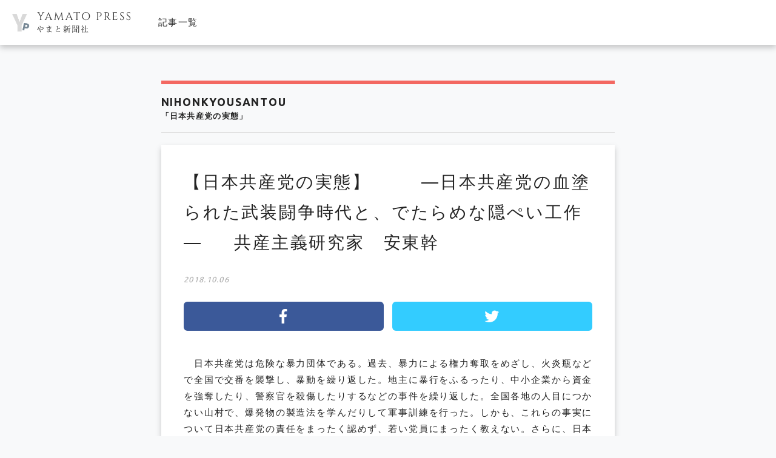

--- FILE ---
content_type: text/html; charset=UTF-8
request_url: https://www.yamatopress.com/archives/30587
body_size: 10359
content:
<!DOCTYPE html>
<!--[if IE 7]>
<html class="no-js ie7" prefix="og: http://ogp.me/ns#"><![endif]-->
<!--[if IE 8]>
<html class="no-js ie8 lt-ie8" prefix="og: http://ogp.me/ns#"><![endif]-->
<!--[if IE 9]>
<html class="no-js ie9 lt-ie9" prefix="og: http://ogp.me/ns#"><![endif]-->
<!--[if gt IE 9]><!-->
<html lang="ja"><!--<![endif]-->
<head>

<meta charset="utf-8">
<meta name="viewport" content="width=device-width, user-scalable=no, initial-scale=1, maximum-scale=1">
<meta name="format-detection" content="telephone=no">

<link rel="stylesheet"  media="all" href="https://www.yamatopress.com/wp-content/themes/yamatopress1.0.1/style.css" type="text/css" />
<link href="https://cdnjs.cloudflare.com/ajax/libs/drawer/3.2.1/css/drawer.min.css" rel="stylesheet">
<link rel="stylesheet" href="https://www.yamatopress.com/wp-content/themes/yamatopress1.0.1/assets/css/import.min.css" type="text/css" />
<link rel="shortcut icon" href="https://www.yamatopress.com/wp-content/themes/yamatopress1.0.1/assets/images/favicon.ico" />
<link href="//fonts.googleapis.com/css?family=Oswald:200,300,400,500,600,700" rel="stylesheet">
<!-- <link href="//netdna.bootstrapcdn.com/font-awesome/4.5.0/css/font-awesome.min.css" rel="stylesheet"> -->
<link href="//use.fontawesome.com/releases/v5.6.1/css/all.css" rel="stylesheet">
<link href="//fonts.googleapis.com/earlyaccess/notosansjapanese.css" rel="stylesheet" type="text/css">
<link href="//fonts.googleapis.com/css?family=M+PLUS+Rounded+1c" rel="stylesheet">
<link rel="stylesheet" type="text/css" href="https://www.yamatopress.com/wp-content/themes/yamatopress1.0.1/assets/js/slick/slick.min.css"/>
<link href="https://www.yamatopress.com/wp-content/themes/yamatopress1.0.1/assets/js/popup/magnific-popup.css" rel="stylesheet" />
<!-- <link rel="stylesheet" type="text/css" href="https://www.yamatopress.com/wp-content/themes/yamatopress1.0.1/assets/js/swiper/swiper.css"> -->
<script src="https://cdnjs.cloudflare.com/ajax/libs/iScroll/5.1.3/iscroll.min.js"></script>
<script src="https://ajax.googleapis.com/ajax/libs/jquery/2.1.3/jquery.min.js"></script>
<script src="https://www.yamatopress.com/wp-content/themes/yamatopress1.0.1/assets/js/smoothscroll.js" type="text/javascript"></script>
<script src="https://www.yamatopress.com/wp-content/themes/yamatopress1.0.1/assets/js/wow.js" type="text/javascript"></script>
<script src="https://cdnjs.cloudflare.com/ajax/libs/drawer/3.2.1/js/drawer.min.js"></script>
<script type="text/javascript">
$(document).ready(function() {
  $('.drawer').drawer();
});
</script>
<script src="https://www.yamatopress.com/wp-content/themes/yamatopress1.0.1/assets/js/slick/slick.js" type="text/javascript"></script>
<script src="https://www.yamatopress.com/wp-content/themes/yamatopress1.0.1/assets/js/script.js" type="text/javascript"></script>
<script src="https://www.yamatopress.com/wp-content/themes/yamatopress1.0.1/assets/js/header_fix-pc.js" type="text/javascript"></script>
<script>
  new WOW().init();
</script>
<script>
document.addEventListener( 'wpcf7mailsent', function( event ) {
location = '/contact/thanks';
}, false );
</script>
<!-- OGP -->
<meta property="og:type" content="blog">
<meta property="og:description" content="国会両院記者会所属　やまと新聞社">
<meta property="og:title" content="【日本共産党の実態】　 　  ―日本共産党の血塗られた武装闘争時代と、でたらめな隠ぺい工作― 　  共産主義研究家　安東幹">
<meta property="og:url" content="https://www.yamatopress.com/archives/30587">
<meta property="og:image" content="https://www.yamatopress.com/wp-content/uploads/2016/05/ANDO2.jpg">
<meta property="og:site_name" content="Yamato Press">
<meta property="og:locale" content="ja_JP" />
<meta property="fb:admins" content="615780111956922">
<meta property="fb:app_id" content="">
<!-- /OGP -->

		<!-- All in One SEO 4.4.8 - aioseo.com -->
		<title>【日本共産党の実態】 ―日本共産党の血塗られた武装闘争時代と、でたらめな隠ぺい工作― 共産主義研究家 安東幹 | Yamato Press</title>
		<meta name="description" content="日本共産党は危険な暴力団体である。過去、暴力による権力奪取をめざし、火炎瓶などで全国で交番を襲撃し、暴動を繰" />
		<meta name="robots" content="max-image-preview:large" />
		<link rel="canonical" href="https://www.yamatopress.com/archives/30587" />
		<meta name="generator" content="All in One SEO (AIOSEO) 4.4.8" />
		<meta property="og:locale" content="ja_JP" />
		<meta property="og:site_name" content="Yamato Press | 国会両院記者会所属　やまと新聞社" />
		<meta property="og:type" content="article" />
		<meta property="og:title" content="【日本共産党の実態】 ―日本共産党の血塗られた武装闘争時代と、でたらめな隠ぺい工作― 共産主義研究家 安東幹 | Yamato Press" />
		<meta property="og:description" content="日本共産党は危険な暴力団体である。過去、暴力による権力奪取をめざし、火炎瓶などで全国で交番を襲撃し、暴動を繰" />
		<meta property="og:url" content="https://www.yamatopress.com/archives/30587" />
		<meta property="article:published_time" content="2018-10-05T23:00:06+00:00" />
		<meta property="article:modified_time" content="2020-09-15T00:16:57+00:00" />
		<meta name="twitter:card" content="summary_large_image" />
		<meta name="twitter:title" content="【日本共産党の実態】 ―日本共産党の血塗られた武装闘争時代と、でたらめな隠ぺい工作― 共産主義研究家 安東幹 | Yamato Press" />
		<meta name="twitter:description" content="日本共産党は危険な暴力団体である。過去、暴力による権力奪取をめざし、火炎瓶などで全国で交番を襲撃し、暴動を繰" />
		<script type="application/ld+json" class="aioseo-schema">
			{"@context":"https:\/\/schema.org","@graph":[{"@type":"Article","@id":"https:\/\/www.yamatopress.com\/archives\/30587#article","name":"\u3010\u65e5\u672c\u5171\u7523\u515a\u306e\u5b9f\u614b\u3011 \u2015\u65e5\u672c\u5171\u7523\u515a\u306e\u8840\u5857\u3089\u308c\u305f\u6b66\u88c5\u95d8\u4e89\u6642\u4ee3\u3068\u3001\u3067\u305f\u3089\u3081\u306a\u96a0\u307a\u3044\u5de5\u4f5c\u2015 \u5171\u7523\u4e3b\u7fa9\u7814\u7a76\u5bb6 \u5b89\u6771\u5e79 | Yamato Press","headline":"\u3010\u65e5\u672c\u5171\u7523\u515a\u306e\u5b9f\u614b\u3011\u3000 \u3000  \u2015\u65e5\u672c\u5171\u7523\u515a\u306e\u8840\u5857\u3089\u308c\u305f\u6b66\u88c5\u95d8\u4e89\u6642\u4ee3\u3068\u3001\u3067\u305f\u3089\u3081\u306a\u96a0\u307a\u3044\u5de5\u4f5c\u2015 \u3000  \u5171\u7523\u4e3b\u7fa9\u7814\u7a76\u5bb6\u3000\u5b89\u6771\u5e79","author":{"@id":"https:\/\/www.yamatopress.com\/archives\/author\/andou-kan#author"},"publisher":{"@id":"https:\/\/www.yamatopress.com\/#organization"},"image":{"@type":"ImageObject","url":"https:\/\/www.yamatopress.com\/wp-content\/uploads\/2016\/05\/ANDO2.jpg","width":700,"height":250},"datePublished":"2018-10-05T23:00:06+09:00","dateModified":"2020-09-15T00:16:57+09:00","inLanguage":"ja","mainEntityOfPage":{"@id":"https:\/\/www.yamatopress.com\/archives\/30587#webpage"},"isPartOf":{"@id":"https:\/\/www.yamatopress.com\/archives\/30587#webpage"},"articleSection":"\u300c\u65e5\u672c\u5171\u7523\u515a\u306e\u5b9f\u614b\u300d, \u5bc4\u7a3f\u30fb\u30b3\u30e9\u30e0"},{"@type":"BreadcrumbList","@id":"https:\/\/www.yamatopress.com\/archives\/30587#breadcrumblist","itemListElement":[{"@type":"ListItem","@id":"https:\/\/www.yamatopress.com\/#listItem","position":1,"name":"\u5bb6"}]},{"@type":"Organization","@id":"https:\/\/www.yamatopress.com\/#organization","name":"Yamato Press","url":"https:\/\/www.yamatopress.com\/"},{"@type":"Person","@id":"https:\/\/www.yamatopress.com\/archives\/author\/andou-kan#author","url":"https:\/\/www.yamatopress.com\/archives\/author\/andou-kan","name":"\u5b89\u6771\u5e79","image":{"@type":"ImageObject","@id":"https:\/\/www.yamatopress.com\/archives\/30587#authorImage","url":"http:\/\/www.yamatopress.com\/wp-content\/uploads\/2020\/09\/\u5b89\u6771\u30d7\u30ed\u30d5\u30a3\u30fc\u30eb\u7528-96x96.jpg","width":96,"height":96,"caption":"\u5b89\u6771\u5e79"}},{"@type":"WebPage","@id":"https:\/\/www.yamatopress.com\/archives\/30587#webpage","url":"https:\/\/www.yamatopress.com\/archives\/30587","name":"\u3010\u65e5\u672c\u5171\u7523\u515a\u306e\u5b9f\u614b\u3011 \u2015\u65e5\u672c\u5171\u7523\u515a\u306e\u8840\u5857\u3089\u308c\u305f\u6b66\u88c5\u95d8\u4e89\u6642\u4ee3\u3068\u3001\u3067\u305f\u3089\u3081\u306a\u96a0\u307a\u3044\u5de5\u4f5c\u2015 \u5171\u7523\u4e3b\u7fa9\u7814\u7a76\u5bb6 \u5b89\u6771\u5e79 | Yamato Press","description":"\u65e5\u672c\u5171\u7523\u515a\u306f\u5371\u967a\u306a\u66b4\u529b\u56e3\u4f53\u3067\u3042\u308b\u3002\u904e\u53bb\u3001\u66b4\u529b\u306b\u3088\u308b\u6a29\u529b\u596a\u53d6\u3092\u3081\u3056\u3057\u3001\u706b\u708e\u74f6\u306a\u3069\u3067\u5168\u56fd\u3067\u4ea4\u756a\u3092\u8972\u6483\u3057\u3001\u66b4\u52d5\u3092\u7e70","inLanguage":"ja","isPartOf":{"@id":"https:\/\/www.yamatopress.com\/#website"},"breadcrumb":{"@id":"https:\/\/www.yamatopress.com\/archives\/30587#breadcrumblist"},"author":{"@id":"https:\/\/www.yamatopress.com\/archives\/author\/andou-kan#author"},"creator":{"@id":"https:\/\/www.yamatopress.com\/archives\/author\/andou-kan#author"},"image":{"@type":"ImageObject","url":"https:\/\/www.yamatopress.com\/wp-content\/uploads\/2016\/05\/ANDO2.jpg","@id":"https:\/\/www.yamatopress.com\/archives\/30587\/#mainImage","width":700,"height":250},"primaryImageOfPage":{"@id":"https:\/\/www.yamatopress.com\/archives\/30587#mainImage"},"datePublished":"2018-10-05T23:00:06+09:00","dateModified":"2020-09-15T00:16:57+09:00"},{"@type":"WebSite","@id":"https:\/\/www.yamatopress.com\/#website","url":"https:\/\/www.yamatopress.com\/","name":"Yamato Press","description":"\u56fd\u4f1a\u4e21\u9662\u8a18\u8005\u4f1a\u6240\u5c5e\u3000\u3084\u307e\u3068\u65b0\u805e\u793e","inLanguage":"ja","publisher":{"@id":"https:\/\/www.yamatopress.com\/#organization"}}]}
		</script>
		<!-- All in One SEO -->

<script type="text/javascript">
window._wpemojiSettings = {"baseUrl":"https:\/\/s.w.org\/images\/core\/emoji\/14.0.0\/72x72\/","ext":".png","svgUrl":"https:\/\/s.w.org\/images\/core\/emoji\/14.0.0\/svg\/","svgExt":".svg","source":{"concatemoji":"https:\/\/www.yamatopress.com\/wp-includes\/js\/wp-emoji-release.min.js?ver=6.3.7"}};
/*! This file is auto-generated */
!function(i,n){var o,s,e;function c(e){try{var t={supportTests:e,timestamp:(new Date).valueOf()};sessionStorage.setItem(o,JSON.stringify(t))}catch(e){}}function p(e,t,n){e.clearRect(0,0,e.canvas.width,e.canvas.height),e.fillText(t,0,0);var t=new Uint32Array(e.getImageData(0,0,e.canvas.width,e.canvas.height).data),r=(e.clearRect(0,0,e.canvas.width,e.canvas.height),e.fillText(n,0,0),new Uint32Array(e.getImageData(0,0,e.canvas.width,e.canvas.height).data));return t.every(function(e,t){return e===r[t]})}function u(e,t,n){switch(t){case"flag":return n(e,"\ud83c\udff3\ufe0f\u200d\u26a7\ufe0f","\ud83c\udff3\ufe0f\u200b\u26a7\ufe0f")?!1:!n(e,"\ud83c\uddfa\ud83c\uddf3","\ud83c\uddfa\u200b\ud83c\uddf3")&&!n(e,"\ud83c\udff4\udb40\udc67\udb40\udc62\udb40\udc65\udb40\udc6e\udb40\udc67\udb40\udc7f","\ud83c\udff4\u200b\udb40\udc67\u200b\udb40\udc62\u200b\udb40\udc65\u200b\udb40\udc6e\u200b\udb40\udc67\u200b\udb40\udc7f");case"emoji":return!n(e,"\ud83e\udef1\ud83c\udffb\u200d\ud83e\udef2\ud83c\udfff","\ud83e\udef1\ud83c\udffb\u200b\ud83e\udef2\ud83c\udfff")}return!1}function f(e,t,n){var r="undefined"!=typeof WorkerGlobalScope&&self instanceof WorkerGlobalScope?new OffscreenCanvas(300,150):i.createElement("canvas"),a=r.getContext("2d",{willReadFrequently:!0}),o=(a.textBaseline="top",a.font="600 32px Arial",{});return e.forEach(function(e){o[e]=t(a,e,n)}),o}function t(e){var t=i.createElement("script");t.src=e,t.defer=!0,i.head.appendChild(t)}"undefined"!=typeof Promise&&(o="wpEmojiSettingsSupports",s=["flag","emoji"],n.supports={everything:!0,everythingExceptFlag:!0},e=new Promise(function(e){i.addEventListener("DOMContentLoaded",e,{once:!0})}),new Promise(function(t){var n=function(){try{var e=JSON.parse(sessionStorage.getItem(o));if("object"==typeof e&&"number"==typeof e.timestamp&&(new Date).valueOf()<e.timestamp+604800&&"object"==typeof e.supportTests)return e.supportTests}catch(e){}return null}();if(!n){if("undefined"!=typeof Worker&&"undefined"!=typeof OffscreenCanvas&&"undefined"!=typeof URL&&URL.createObjectURL&&"undefined"!=typeof Blob)try{var e="postMessage("+f.toString()+"("+[JSON.stringify(s),u.toString(),p.toString()].join(",")+"));",r=new Blob([e],{type:"text/javascript"}),a=new Worker(URL.createObjectURL(r),{name:"wpTestEmojiSupports"});return void(a.onmessage=function(e){c(n=e.data),a.terminate(),t(n)})}catch(e){}c(n=f(s,u,p))}t(n)}).then(function(e){for(var t in e)n.supports[t]=e[t],n.supports.everything=n.supports.everything&&n.supports[t],"flag"!==t&&(n.supports.everythingExceptFlag=n.supports.everythingExceptFlag&&n.supports[t]);n.supports.everythingExceptFlag=n.supports.everythingExceptFlag&&!n.supports.flag,n.DOMReady=!1,n.readyCallback=function(){n.DOMReady=!0}}).then(function(){return e}).then(function(){var e;n.supports.everything||(n.readyCallback(),(e=n.source||{}).concatemoji?t(e.concatemoji):e.wpemoji&&e.twemoji&&(t(e.twemoji),t(e.wpemoji)))}))}((window,document),window._wpemojiSettings);
</script>
<style type="text/css">
img.wp-smiley,
img.emoji {
	display: inline !important;
	border: none !important;
	box-shadow: none !important;
	height: 1em !important;
	width: 1em !important;
	margin: 0 0.07em !important;
	vertical-align: -0.1em !important;
	background: none !important;
	padding: 0 !important;
}
</style>
	<link rel='stylesheet' id='wp-block-library-css' href='https://www.yamatopress.com/wp-includes/css/dist/block-library/style.min.css?ver=6.3.7' type='text/css' media='all' />
<style id='classic-theme-styles-inline-css' type='text/css'>
/*! This file is auto-generated */
.wp-block-button__link{color:#fff;background-color:#32373c;border-radius:9999px;box-shadow:none;text-decoration:none;padding:calc(.667em + 2px) calc(1.333em + 2px);font-size:1.125em}.wp-block-file__button{background:#32373c;color:#fff;text-decoration:none}
</style>
<style id='global-styles-inline-css' type='text/css'>
body{--wp--preset--color--black: #000000;--wp--preset--color--cyan-bluish-gray: #abb8c3;--wp--preset--color--white: #ffffff;--wp--preset--color--pale-pink: #f78da7;--wp--preset--color--vivid-red: #cf2e2e;--wp--preset--color--luminous-vivid-orange: #ff6900;--wp--preset--color--luminous-vivid-amber: #fcb900;--wp--preset--color--light-green-cyan: #7bdcb5;--wp--preset--color--vivid-green-cyan: #00d084;--wp--preset--color--pale-cyan-blue: #8ed1fc;--wp--preset--color--vivid-cyan-blue: #0693e3;--wp--preset--color--vivid-purple: #9b51e0;--wp--preset--gradient--vivid-cyan-blue-to-vivid-purple: linear-gradient(135deg,rgba(6,147,227,1) 0%,rgb(155,81,224) 100%);--wp--preset--gradient--light-green-cyan-to-vivid-green-cyan: linear-gradient(135deg,rgb(122,220,180) 0%,rgb(0,208,130) 100%);--wp--preset--gradient--luminous-vivid-amber-to-luminous-vivid-orange: linear-gradient(135deg,rgba(252,185,0,1) 0%,rgba(255,105,0,1) 100%);--wp--preset--gradient--luminous-vivid-orange-to-vivid-red: linear-gradient(135deg,rgba(255,105,0,1) 0%,rgb(207,46,46) 100%);--wp--preset--gradient--very-light-gray-to-cyan-bluish-gray: linear-gradient(135deg,rgb(238,238,238) 0%,rgb(169,184,195) 100%);--wp--preset--gradient--cool-to-warm-spectrum: linear-gradient(135deg,rgb(74,234,220) 0%,rgb(151,120,209) 20%,rgb(207,42,186) 40%,rgb(238,44,130) 60%,rgb(251,105,98) 80%,rgb(254,248,76) 100%);--wp--preset--gradient--blush-light-purple: linear-gradient(135deg,rgb(255,206,236) 0%,rgb(152,150,240) 100%);--wp--preset--gradient--blush-bordeaux: linear-gradient(135deg,rgb(254,205,165) 0%,rgb(254,45,45) 50%,rgb(107,0,62) 100%);--wp--preset--gradient--luminous-dusk: linear-gradient(135deg,rgb(255,203,112) 0%,rgb(199,81,192) 50%,rgb(65,88,208) 100%);--wp--preset--gradient--pale-ocean: linear-gradient(135deg,rgb(255,245,203) 0%,rgb(182,227,212) 50%,rgb(51,167,181) 100%);--wp--preset--gradient--electric-grass: linear-gradient(135deg,rgb(202,248,128) 0%,rgb(113,206,126) 100%);--wp--preset--gradient--midnight: linear-gradient(135deg,rgb(2,3,129) 0%,rgb(40,116,252) 100%);--wp--preset--font-size--small: 13px;--wp--preset--font-size--medium: 20px;--wp--preset--font-size--large: 36px;--wp--preset--font-size--x-large: 42px;--wp--preset--spacing--20: 0.44rem;--wp--preset--spacing--30: 0.67rem;--wp--preset--spacing--40: 1rem;--wp--preset--spacing--50: 1.5rem;--wp--preset--spacing--60: 2.25rem;--wp--preset--spacing--70: 3.38rem;--wp--preset--spacing--80: 5.06rem;--wp--preset--shadow--natural: 6px 6px 9px rgba(0, 0, 0, 0.2);--wp--preset--shadow--deep: 12px 12px 50px rgba(0, 0, 0, 0.4);--wp--preset--shadow--sharp: 6px 6px 0px rgba(0, 0, 0, 0.2);--wp--preset--shadow--outlined: 6px 6px 0px -3px rgba(255, 255, 255, 1), 6px 6px rgba(0, 0, 0, 1);--wp--preset--shadow--crisp: 6px 6px 0px rgba(0, 0, 0, 1);}:where(.is-layout-flex){gap: 0.5em;}:where(.is-layout-grid){gap: 0.5em;}body .is-layout-flow > .alignleft{float: left;margin-inline-start: 0;margin-inline-end: 2em;}body .is-layout-flow > .alignright{float: right;margin-inline-start: 2em;margin-inline-end: 0;}body .is-layout-flow > .aligncenter{margin-left: auto !important;margin-right: auto !important;}body .is-layout-constrained > .alignleft{float: left;margin-inline-start: 0;margin-inline-end: 2em;}body .is-layout-constrained > .alignright{float: right;margin-inline-start: 2em;margin-inline-end: 0;}body .is-layout-constrained > .aligncenter{margin-left: auto !important;margin-right: auto !important;}body .is-layout-constrained > :where(:not(.alignleft):not(.alignright):not(.alignfull)){max-width: var(--wp--style--global--content-size);margin-left: auto !important;margin-right: auto !important;}body .is-layout-constrained > .alignwide{max-width: var(--wp--style--global--wide-size);}body .is-layout-flex{display: flex;}body .is-layout-flex{flex-wrap: wrap;align-items: center;}body .is-layout-flex > *{margin: 0;}body .is-layout-grid{display: grid;}body .is-layout-grid > *{margin: 0;}:where(.wp-block-columns.is-layout-flex){gap: 2em;}:where(.wp-block-columns.is-layout-grid){gap: 2em;}:where(.wp-block-post-template.is-layout-flex){gap: 1.25em;}:where(.wp-block-post-template.is-layout-grid){gap: 1.25em;}.has-black-color{color: var(--wp--preset--color--black) !important;}.has-cyan-bluish-gray-color{color: var(--wp--preset--color--cyan-bluish-gray) !important;}.has-white-color{color: var(--wp--preset--color--white) !important;}.has-pale-pink-color{color: var(--wp--preset--color--pale-pink) !important;}.has-vivid-red-color{color: var(--wp--preset--color--vivid-red) !important;}.has-luminous-vivid-orange-color{color: var(--wp--preset--color--luminous-vivid-orange) !important;}.has-luminous-vivid-amber-color{color: var(--wp--preset--color--luminous-vivid-amber) !important;}.has-light-green-cyan-color{color: var(--wp--preset--color--light-green-cyan) !important;}.has-vivid-green-cyan-color{color: var(--wp--preset--color--vivid-green-cyan) !important;}.has-pale-cyan-blue-color{color: var(--wp--preset--color--pale-cyan-blue) !important;}.has-vivid-cyan-blue-color{color: var(--wp--preset--color--vivid-cyan-blue) !important;}.has-vivid-purple-color{color: var(--wp--preset--color--vivid-purple) !important;}.has-black-background-color{background-color: var(--wp--preset--color--black) !important;}.has-cyan-bluish-gray-background-color{background-color: var(--wp--preset--color--cyan-bluish-gray) !important;}.has-white-background-color{background-color: var(--wp--preset--color--white) !important;}.has-pale-pink-background-color{background-color: var(--wp--preset--color--pale-pink) !important;}.has-vivid-red-background-color{background-color: var(--wp--preset--color--vivid-red) !important;}.has-luminous-vivid-orange-background-color{background-color: var(--wp--preset--color--luminous-vivid-orange) !important;}.has-luminous-vivid-amber-background-color{background-color: var(--wp--preset--color--luminous-vivid-amber) !important;}.has-light-green-cyan-background-color{background-color: var(--wp--preset--color--light-green-cyan) !important;}.has-vivid-green-cyan-background-color{background-color: var(--wp--preset--color--vivid-green-cyan) !important;}.has-pale-cyan-blue-background-color{background-color: var(--wp--preset--color--pale-cyan-blue) !important;}.has-vivid-cyan-blue-background-color{background-color: var(--wp--preset--color--vivid-cyan-blue) !important;}.has-vivid-purple-background-color{background-color: var(--wp--preset--color--vivid-purple) !important;}.has-black-border-color{border-color: var(--wp--preset--color--black) !important;}.has-cyan-bluish-gray-border-color{border-color: var(--wp--preset--color--cyan-bluish-gray) !important;}.has-white-border-color{border-color: var(--wp--preset--color--white) !important;}.has-pale-pink-border-color{border-color: var(--wp--preset--color--pale-pink) !important;}.has-vivid-red-border-color{border-color: var(--wp--preset--color--vivid-red) !important;}.has-luminous-vivid-orange-border-color{border-color: var(--wp--preset--color--luminous-vivid-orange) !important;}.has-luminous-vivid-amber-border-color{border-color: var(--wp--preset--color--luminous-vivid-amber) !important;}.has-light-green-cyan-border-color{border-color: var(--wp--preset--color--light-green-cyan) !important;}.has-vivid-green-cyan-border-color{border-color: var(--wp--preset--color--vivid-green-cyan) !important;}.has-pale-cyan-blue-border-color{border-color: var(--wp--preset--color--pale-cyan-blue) !important;}.has-vivid-cyan-blue-border-color{border-color: var(--wp--preset--color--vivid-cyan-blue) !important;}.has-vivid-purple-border-color{border-color: var(--wp--preset--color--vivid-purple) !important;}.has-vivid-cyan-blue-to-vivid-purple-gradient-background{background: var(--wp--preset--gradient--vivid-cyan-blue-to-vivid-purple) !important;}.has-light-green-cyan-to-vivid-green-cyan-gradient-background{background: var(--wp--preset--gradient--light-green-cyan-to-vivid-green-cyan) !important;}.has-luminous-vivid-amber-to-luminous-vivid-orange-gradient-background{background: var(--wp--preset--gradient--luminous-vivid-amber-to-luminous-vivid-orange) !important;}.has-luminous-vivid-orange-to-vivid-red-gradient-background{background: var(--wp--preset--gradient--luminous-vivid-orange-to-vivid-red) !important;}.has-very-light-gray-to-cyan-bluish-gray-gradient-background{background: var(--wp--preset--gradient--very-light-gray-to-cyan-bluish-gray) !important;}.has-cool-to-warm-spectrum-gradient-background{background: var(--wp--preset--gradient--cool-to-warm-spectrum) !important;}.has-blush-light-purple-gradient-background{background: var(--wp--preset--gradient--blush-light-purple) !important;}.has-blush-bordeaux-gradient-background{background: var(--wp--preset--gradient--blush-bordeaux) !important;}.has-luminous-dusk-gradient-background{background: var(--wp--preset--gradient--luminous-dusk) !important;}.has-pale-ocean-gradient-background{background: var(--wp--preset--gradient--pale-ocean) !important;}.has-electric-grass-gradient-background{background: var(--wp--preset--gradient--electric-grass) !important;}.has-midnight-gradient-background{background: var(--wp--preset--gradient--midnight) !important;}.has-small-font-size{font-size: var(--wp--preset--font-size--small) !important;}.has-medium-font-size{font-size: var(--wp--preset--font-size--medium) !important;}.has-large-font-size{font-size: var(--wp--preset--font-size--large) !important;}.has-x-large-font-size{font-size: var(--wp--preset--font-size--x-large) !important;}
.wp-block-navigation a:where(:not(.wp-element-button)){color: inherit;}
:where(.wp-block-post-template.is-layout-flex){gap: 1.25em;}:where(.wp-block-post-template.is-layout-grid){gap: 1.25em;}
:where(.wp-block-columns.is-layout-flex){gap: 2em;}:where(.wp-block-columns.is-layout-grid){gap: 2em;}
.wp-block-pullquote{font-size: 1.5em;line-height: 1.6;}
</style>
<link rel='stylesheet' id='jquery-ui-css' href='https://www.yamatopress.com/wp-content/plugins/net-shop-admin/js/jquery-ui.min.css?ver=6.3.7' type='text/css' media='all' />
<script type='text/javascript' src='https://www.yamatopress.com/wp-includes/js/jquery/jquery.min.js?ver=3.7.0' id='jquery-core-js'></script>
<script type='text/javascript' src='https://www.yamatopress.com/wp-includes/js/jquery/jquery-migrate.min.js?ver=3.4.1' id='jquery-migrate-js'></script>
<link rel="https://api.w.org/" href="https://www.yamatopress.com/wp-json/" /><link rel="alternate" type="application/json" href="https://www.yamatopress.com/wp-json/wp/v2/posts/30587" /><link rel="EditURI" type="application/rsd+xml" title="RSD" href="https://www.yamatopress.com/xmlrpc.php?rsd" />
<link rel='shortlink' href='https://www.yamatopress.com/?p=30587' />
<link rel="alternate" type="application/json+oembed" href="https://www.yamatopress.com/wp-json/oembed/1.0/embed?url=https%3A%2F%2Fwww.yamatopress.com%2Farchives%2F30587" />
<link rel="alternate" type="text/xml+oembed" href="https://www.yamatopress.com/wp-json/oembed/1.0/embed?url=https%3A%2F%2Fwww.yamatopress.com%2Farchives%2F30587&#038;format=xml" />
<link rel="icon" href="https://www.yamatopress.com/wp-content/uploads/2016/03/kiku.png" sizes="32x32" />
<link rel="icon" href="https://www.yamatopress.com/wp-content/uploads/2016/03/kiku.png" sizes="192x192" />
<link rel="apple-touch-icon" href="https://www.yamatopress.com/wp-content/uploads/2016/03/kiku.png" />
<meta name="msapplication-TileImage" content="https://www.yamatopress.com/wp-content/uploads/2016/03/kiku.png" />
</head>

<body class="post-template-default single single-post postid-30587 single-format-standard" oncontextmenu='return false'>
  <header id="header" class="header flex">
    <div class="header_left">
      <h1 class="logo"><a href="https://www.yamatopress.com"><img src="https://www.yamatopress.com/wp-content/themes/yamatopress1.0.1/assets/images/common/logo.svg" alt="やまと新聞社"></a></h1>
        <nav class="g-nav_pc">
    <ul class="g-nav_pc_lists sbs">
      <li class="g-nav_pc_list"><a href="https://www.yamatopress.com/archives/category/kiji">記事一覧</a></li>
      <!-- <li class="g-nav_pc_list"><a href="https://www.yamatopress.com/archives/category/ronsetsu">論説</a></li>
      <li class="g-nav_pc_list"><a href="https://www.yamatopress.com/archives/category/contribution">コラム</a></li>
      <li class="g-nav_pc_list"><a href="https://www.yamatopress.tokyo/columnist">コラムニスト一覧</a></li>
      <li class="g-nav_pc_list"><a href="https://www.yamatopress.com/archives/category/from-the-editorial-department">編集部</a></li>
      <li class="g-nav_pc_list"><a href="https://www.yamatopress.com/archives/category/kokuchi">イベント告知</a></li> -->
    </ul>
  </nav>
    </div>
          <div class="header_right">
                <!-- <p class="btn-more"><a href="https://www.yamatopress.com/login">会員登録・ログイン</a></p> -->
        <!-- <p class="btn-more"><a href="https://note.com/yamatopress/m/mf89406542f31" target="_blank">新規登録はこちら</a></p> -->
        <!-- <p class="btn-more"><a href="https://www.yamatopress.tokyo/" target="_blank">新規登録はこちら</a></p> -->
      </div>
      </header>
          <section id="single" class="is-page is-single flex wrapper">
	<main class="primary">
		<div class="primary_title">
      <h2>nihonkyousantou<span>「日本共産党の実態」</span></h2>
    </div>
				<div class="is-single_wrap">
			<h2 class="is-single_wrap__title">【日本共産党の実態】　 　  ―日本共産党の血塗られた武装闘争時代と、でたらめな隠ぺい工作― 　  共産主義研究家　安東幹</h2>
			<time>2018.10.06</time>
						<ul class="sns_share flex">
  <li class="sns_share__fb"><a href="//www.facebook.com/share.php?u=https://www.yamatopress.com/archives/30587" onclick="window.open(this.href, 'FBwindow', 'width=650, height=450, menubar=no, toolbar=no, scrollbars=yes'); return false;"><i class="fab fa-facebook-f" aria-hidden="true"></i></a></li>
  <li class="sns_share__tw"><a href="//twitter.com/share?url=https://www.yamatopress.com/archives/30587&text=【日本共産党の実態】　 　  ―日本共産党の血塗られた武装闘争時代と、でたらめな隠ぺい工作― 　  共産主義研究家　安東幹" target="_blank"><i class="fab fa-twitter" aria-hidden="true"></i></a></li>
  <!-- <li class="sns_share__hb"><a href="" target="_blank"><i>B!</i></a></li> -->
</ul>
			<div class="is-single_wrap__txt"><p>　日本共産党は危険な暴力団体である。過去、暴力による権力奪取をめざし、火炎瓶などで全国で交番を襲撃し、暴動を繰り返した。地主に暴行をふるったり、中小企業から資金を強奪したり、警察官を殺傷したりするなどの事件を繰り返した。全国各地の人目につかない山村で、爆発物の製造法を学んだりして軍事訓練を行った。しかも、これらの事実について日本共産党の責任をまったく認めず、若い党員にまったく教えない。さらに、日本共産党の暴力を使用してでも革命を実現するという体質は、今でも変わらない。日本共産党の非合法化が必要とされる根拠である。<br />　<span id="more-30587"></span><br />　戦後、GHQのマッカーサー司令官は、投獄されていた日本共産党幹部を自由にし、中国などに逃亡していた日本共産党幹部に帰国を許し、日本で、日本共産党の活動を自由にした。そのような状況の中、昭和24年（1949年）の第24回衆議院議員選挙で、日本共産党は466議席中35議席を得、また、日本全国の労働組合や学生運動に巨大な影響力を持った（当時の労働組合はほとんどが社会党と日本共産党の影響下にあった）。当時、世界中の共産党はソ連を中心として一枚岩で共同行動を取っていたが、チトーが率いる共産主義国ユーゴスラビアは、ソ連ブロックから離脱し、独自路線を取るようになった。そのような中、日本共産党も、平和路線により共産主義革命を実現するという独自路線をとり、第二のユーゴスラビアとなるかと注目を浴びていたのである。<br />　<br />　1949年、日本共産党の指導者的地位にあった野坂参三氏はGHQが指揮する日本のもとでも平和的な共産主義革命は可能との見解を繰り返す。しかし、1950年１月、ソ連や中国共産党が、野坂の「新理論」を帝国主義美化論として批判する。日本共産党指導部は、ソ連と中国共産党に全面的に屈服し自己批判する。この時点において、日本共産党は世界中の共産党と歩調を合わせて武装闘争に走るのは明確であった。ソ連共産党が提唱する資本主義全般的危機論、世界中の共産主義者が決起すればすぐにでも資本主義は崩壊して世界共産主義革命が実現するという理論のもとで、GHQが日本共産党の取り締まりに動くのは予想された。マッカーサーは、日本共産党幹部に出頭を命じたが、日本共産党幹部は出頭を拒否し、地下に潜った。もともと、ソ連や中国共産党に従うべきと最初から主張していて少数意見派だった宮本顕治は、九州で活動を続けていたが、当時の郵便やコミュニケーションの事情などで連絡がつかない中、地下に潜った日本共産党幹部の間で武装路線が決定された。ちなみに、宮本顕治はGHQに出頭した。<br />　<br />　日本共産党は、1955年7月、第六回全国協議会を開催し、武装闘争路線を放棄した。そして、この間の軍事路線は、正式な日本共産党機関の決定ではなく、日本共産党は軍事路線を一度も方針としたことが無いと主張する事となった。それは、今でも引き継がれ、青年党員には武装時代があったことすら教えられない。<br />　<br />　しかし、この記事で述べられているように、日本共産党の軍事路線は、分派が勝手にやったとの主張は受け入れられない。多くの書物が日本共産党の軍事行動について述べているが、日本共産党からの反論や場合によっては訴訟にも備える事は意味があるだろう。<br />　<br />　次回以降、日本共産党の軍事行動について解説していく。<br />　</p>
</div>
		</div>
	</main>
	</section>
<footer id="footer" class="footer">
  <div class="breadcrumbs">
    <p class="wrapper"><!-- Breadcrumb NavXT 7.2.0 -->
<span property="itemListElement" typeof="ListItem"><a property="item" typeof="WebPage" title="Yamato Pressへ移動する" href="https://www.yamatopress.com" class="home" ><span property="name">Yamato Press</span></a><meta property="position" content="1"></span> &gt; <span property="itemListElement" typeof="ListItem"><a property="item" typeof="WebPage" title="Go to the 寄稿・コラム カテゴリー archives." href="https://www.yamatopress.com/archives/category/contribution" class="taxonomy category" ><span property="name">寄稿・コラム</span></a><meta property="position" content="2"></span> &gt; <span property="itemListElement" typeof="ListItem"><a property="item" typeof="WebPage" title="Go to the 「日本共産党の実態」 カテゴリー archives." href="https://www.yamatopress.com/archives/category/contribution/nihonkyousantou" class="taxonomy category" ><span property="name">「日本共産党の実態」</span></a><meta property="position" content="3"></span> &gt; <span property="itemListElement" typeof="ListItem"><span property="name" class="post post-post current-item">【日本共産党の実態】　 　  ―日本共産党の血塗られた武装闘争時代と、でたらめな隠ぺい工作― 　  共産主義研究家　安東幹</span><meta property="url" content="https://www.yamatopress.com/archives/30587"><meta property="position" content="4"></span></p>
  </div>
  <div class="footer_hdr">
    <div class="sns">
  <ul class="sbs">
    <!-- <li class="sns_rs"><a href="https://www.yamatopress.com/feed" target="_blank"><i class="fa fa-rss"></i></a></li> -->
    <li class="sns_fb"><a href="https://www.facebook.com/%E3%82%84%E3%81%BE%E3%81%A8%E6%96%B0%E8%81%9E%E7%A4%BE-180646305381066/" target="_blank"><i class="fab fa-facebook-f"></i></a></li>
    <li class="sns_tw"><a href="https://www.instagram.com/yamatopress_photonews/" target="_blank"><i class="fab fa-instagram"></i></a></li>
    <!-- <li class="sns_yt"><a href="" target="_blank"><i class="fab fa-youtube"></i></a></li> -->
  </ul>
</div>
    <nav class="footer_nav">
      <ul class="sbs">
        <li><a href="https://www.yamatopress.com/outline">会社概要</a></li>
        <li><a href="https://www.yamatopress.com/privacy-policy">プライバシーポリシー</a></li>
        <li><a href="https://www.yamatopress.com/transaction-law">特定商取引法に基づく表記</a></li>
      </ul>
    </nav>
  </div>
  <p class="footer_copyright">&copy;やまと新聞社</p>
</footer>
<script type="text/javascript" src="https://www.yamatopress.com/wp-content/themes/yamatopress1.0.1/assets/js/config.js"></script>
<script type="text/javascript" src="https://www.yamatopress.com/wp-content/themes/yamatopress1.0.1/assets/js/popup/jquery.magnific-popup.min.js"></script>
<script type="text/javascript" src="https://www.yamatopress.com/wp-content/themes/yamatopress1.0.1/assets/js/popup/popup.func.js"></script>
<script type='text/javascript' src='https://www.yamatopress.com/wp-includes/js/jquery/ui/core.min.js?ver=1.13.2' id='jquery-ui-core-js'></script>
<script type='text/javascript' src='https://www.yamatopress.com/wp-includes/js/jquery/ui/progressbar.min.js?ver=1.13.2' id='jquery-ui-progressbar-js'></script>
</body>
</html>


--- FILE ---
content_type: text/css
request_url: https://www.yamatopress.com/wp-content/themes/yamatopress1.0.1/style.css
body_size: 113
content:
/*
Theme Name: YAMATOPRESS 1.0.1 Theme
Theme URI: https://www.yamatopress.com/
Description: This is YAMATOPRESS 1.0.1 theme.
Version: 1.0.1
Author: SEIYA DOZONO
Author URI: https://mamezoudesign.com
*/


--- FILE ---
content_type: application/javascript
request_url: https://www.yamatopress.com/wp-content/themes/yamatopress1.0.1/assets/js/popup/popup.func.js
body_size: 832
content:
jQuery(function($){
  $.extend(true, $.magnificPopup.defaults, {
    tClose: '閉じる',
    tLoading: 'ロード中...',
    gallery: {
      tPrev: '前へ (左矢印キー)',
      tNext: '次へ (右矢印キー)',
      tCounter: '%curr% / %total%'
    }
  });

  $('.yt_link').magnificPopup({
    delegate: 'a',
    type: 'iframe',
    iframe: {
      markup: '<div class="mfp-iframe-scaler">'+
      '<div class="mfp-close"></div>'+
      '<iframe class="mfp-iframe" frameborder="0" allowfullscreen></iframe>'+
      '<div class="mfp-title">Some caption</div>'+
      '</div>'
    },
    gallery: {
      enabled:true
    },
    callbacks: {
      markupParse: function(template, values, item) {
        values.title = item.el.attr('title');
      }
    }
  });

  $('.popup').magnificPopup({
    type: 'image',
    gallery: {
      enabled: true,
      navigateByImgClick: true,
      preload: [0,1]
    }
  });
});
